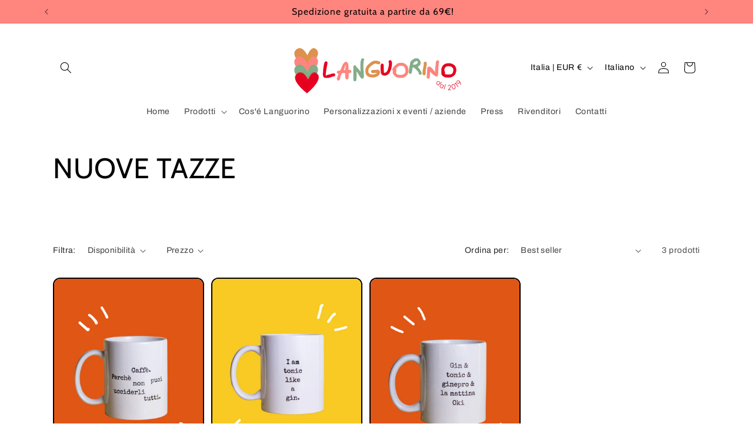

--- FILE ---
content_type: application/x-javascript
request_url: https://app.sealsubscriptions.com/shopify/public/status/shop/languorino.myshopify.com.js?1768384844
body_size: -298
content:
var sealsubscriptions_settings_updated=1643218871;

--- FILE ---
content_type: application/x-javascript; charset=utf-8
request_url: https://bundler.nice-team.net/app/shop/status/languorino.myshopify.com.js?1768384844
body_size: -334
content:
var bundler_settings_updated='1642798054';